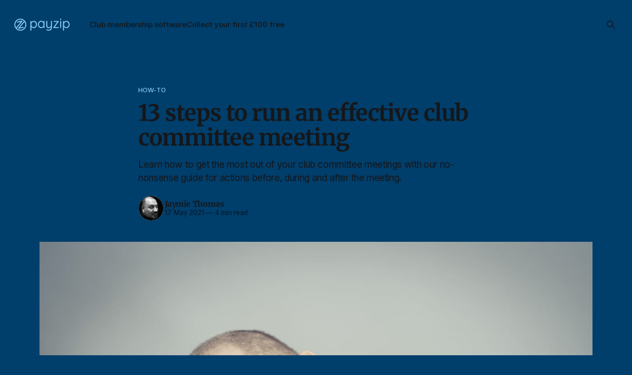

--- FILE ---
content_type: text/html; charset=utf-8
request_url: https://blog.payzip.co.uk/how-to-run-an-effective-club-committee-meeting/
body_size: 9409
content:
<!DOCTYPE html>
<html lang="en-GB">
<head>

    <title>Run an effective club committee meeting in 13 steps | Payzip</title>
    <meta charset="utf-8">
    <meta name="viewport" content="width=device-width, initial-scale=1.0">
    
    <link rel="preload" as="style" href="https://blog.payzip.co.uk/assets/built/screen.css?v=a7f97e41e5">
    <link rel="preload" as="script" href="https://blog.payzip.co.uk/assets/built/source.js?v=a7f97e41e5">
    
    <link rel="preload" as="font" type="font/woff2" href="https://blog.payzip.co.uk/assets/fonts/inter-roman.woff2?v=a7f97e41e5" crossorigin="anonymous">
<style>
    @font-face {
        font-family: "Inter";
        font-style: normal;
        font-weight: 100 900;
        font-display: optional;
        src: url(https://blog.payzip.co.uk/assets/fonts/inter-roman.woff2?v=a7f97e41e5) format("woff2");
        unicode-range: U+0000-00FF, U+0131, U+0152-0153, U+02BB-02BC, U+02C6, U+02DA, U+02DC, U+0304, U+0308, U+0329, U+2000-206F, U+2074, U+20AC, U+2122, U+2191, U+2193, U+2212, U+2215, U+FEFF, U+FFFD;
    }
</style>

    <link rel="stylesheet" type="text/css" href="https://blog.payzip.co.uk/assets/built/screen.css?v=a7f97e41e5">

    <style>
        :root {
            --background-color: #003E6B
        }
    </style>

    <script>
        /* The script for calculating the color contrast has been taken from
        https://gomakethings.com/dynamically-changing-the-text-color-based-on-background-color-contrast-with-vanilla-js/ */
        var accentColor = getComputedStyle(document.documentElement).getPropertyValue('--background-color');
        accentColor = accentColor.trim().slice(1);

        if (accentColor.length === 3) {
            accentColor = accentColor[0] + accentColor[0] + accentColor[1] + accentColor[1] + accentColor[2] + accentColor[2];
        }

        var r = parseInt(accentColor.substr(0, 2), 16);
        var g = parseInt(accentColor.substr(2, 2), 16);
        var b = parseInt(accentColor.substr(4, 2), 16);
        var yiq = ((r * 299) + (g * 587) + (b * 114)) / 1000;
        var textColor = (yiq >= 128) ? 'dark' : 'light';

        document.documentElement.className = `has-${textColor}-text`;
    </script>

    <meta name="description" content="Get the most out of your sports club committee meetings by adding just a little more structure.">
    <link rel="icon" href="https://blog.payzip.co.uk/content/images/size/w256h256/2021/02/Payzip-Icon-256x256.png" type="image/png">
    <link rel="canonical" href="https://blog.payzip.co.uk/how-to-run-an-effective-club-committee-meeting/">
    <meta name="referrer" content="no-referrer-when-downgrade">
    
    <meta property="og:site_name" content="Payzip Blog">
    <meta property="og:type" content="article">
    <meta property="og:title" content="How to run an effective UK sports club committee meeting">
    <meta property="og:description" content="Get the most out of your club committee meetings by adding just a little more structure.">
    <meta property="og:url" content="https://blog.payzip.co.uk/how-to-run-an-effective-club-committee-meeting/">
    <meta property="og:image" content="https://blog.payzip.co.uk/content/images/2021/05/bored-man-facebook.jpg">
    <meta property="article:published_time" content="2021-05-17T15:45:00.000Z">
    <meta property="article:modified_time" content="2021-09-15T10:36:29.000Z">
    <meta property="article:tag" content="how-to">
    <meta property="article:tag" content="advice">
    
    <meta property="article:publisher" content="https://www.facebook.com/payzip">
    <meta name="twitter:card" content="summary_large_image">
    <meta name="twitter:title" content="How to run an effective UK sports club committee meeting">
    <meta name="twitter:description" content="Get the most out of your club committee meetings by adding just a little more structure.">
    <meta name="twitter:url" content="https://blog.payzip.co.uk/how-to-run-an-effective-club-committee-meeting/">
    <meta name="twitter:image" content="https://blog.payzip.co.uk/content/images/2021/05/bored-man-twitter.jpg">
    <meta name="twitter:label1" content="Written by">
    <meta name="twitter:data1" content="Jaymie Thomas">
    <meta name="twitter:label2" content="Filed under">
    <meta name="twitter:data2" content="how-to, advice">
    <meta name="twitter:site" content="@payzip">
    <meta property="og:image:width" content="1200">
    <meta property="og:image:height" content="627">
    
    <script type="application/ld+json">
{
    "@context": "https://schema.org",
    "@type": "Article",
    "publisher": {
        "@type": "Organization",
        "name": "Payzip Blog",
        "url": "https://blog.payzip.co.uk/",
        "logo": {
            "@type": "ImageObject",
            "url": "https://blog.payzip.co.uk/content/images/2025/09/payzip-logo5.png"
        }
    },
    "author": {
        "@type": "Person",
        "name": "Jaymie Thomas",
        "image": {
            "@type": "ImageObject",
            "url": "https://blog.payzip.co.uk/content/images/2023/01/Monochrome-AirPods-shrunk-squared.jpg",
            "width": 397,
            "height": 397
        },
        "url": "https://blog.payzip.co.uk/404/",
        "sameAs": []
    },
    "headline": "Run an effective club committee meeting in 13 steps | Payzip",
    "url": "https://blog.payzip.co.uk/how-to-run-an-effective-club-committee-meeting/",
    "datePublished": "2021-05-17T15:45:00.000Z",
    "dateModified": "2021-09-15T10:36:29.000Z",
    "image": {
        "@type": "ImageObject",
        "url": "https://blog.payzip.co.uk/content/images/size/w1200/2021/05/bored-man-original.jpg",
        "width": 1200,
        "height": 817
    },
    "keywords": "how-to, advice",
    "description": "Learn how to get the most out of your club committee meetings with our no-nonsense guide for actions before, during and after the meeting.",
    "mainEntityOfPage": "https://blog.payzip.co.uk/how-to-run-an-effective-club-committee-meeting/"
}
    </script>

    <meta name="generator" content="Ghost 6.13">
    <link rel="alternate" type="application/rss+xml" title="Payzip Blog" href="https://blog.payzip.co.uk/rss/">
    
    <script defer src="https://cdn.jsdelivr.net/ghost/sodo-search@~1.8/umd/sodo-search.min.js" data-key="27b24999c766a8e5c7894c740e" data-styles="https://cdn.jsdelivr.net/ghost/sodo-search@~1.8/umd/main.css" data-sodo-search="https://payzip.ghost.io/" data-locale="en-GB" crossorigin="anonymous"></script>
    
    <link href="https://blog.payzip.co.uk/webmentions/receive/" rel="webmention">
    <script defer src="/public/cards.min.js?v=a7f97e41e5"></script><style>:root {--ghost-accent-color: #84C5F4;}</style>
    <link rel="stylesheet" type="text/css" href="/public/cards.min.css?v=a7f97e41e5">
    <link rel="preconnect" href="https://fonts.gstatic.com">
<link href="https://fonts.googleapis.com/css2?family=Inter:wght@100;200;300;400;500;600;700;800;900&display=swap" rel="stylesheet">
<!--<link rel="stylesheet"
      href="https://fonts.googleapis.com/css?family=Inter">-->
<link rel="stylesheet" href="https://cdnjs.cloudflare.com/ajax/libs/tocbot/4.12.3/tocbot.css" integrity="sha512-2kqK5bWDwdrluTn6Wkj+jgiwyzvAHLirVp08Kz7kN5I8PWQ0tUtEMxfhyWDCrnws91BJ9PfrUy6ImfA7Qb22TA==" crossorigin="anonymous" referrerpolicy="no-referrer" />

<script defer data-domain="blog.payzip.co.uk" src="https://plausible.io/js/plausible.js"></script>

<style>
body {
    font-family: 'Inter', Sans-Serif;
}
    
.site-main {
    background: #F0F4F8;
} 

.site-nav-main{
    background: #003E6B; 
}
.page-template .site-main, .post-full-content, .post-template .site-main, .site-main {
    background: #F0F4F8;
}

.site-header-background {
    background: #F0F4F8 no-repeat 50%;
}

.site-nav {
    background: transparent;
}

/* .site-nav li a {
    position: relative;
    display: block;
    padding: 12px;
    color: #102A43;
    opacity: .8;
    transition: opacity .35s ease-in-out;
}

.social-link svg {
    height: 1.8rem;
    fill: #003E6B;
}

.rss-button svg {
    margin-bottom: 1px;
    height: 2.1rem;
    fill: #003E6B;
} */
    
.site-header-background:not(.responsive-header-img) .site-nav-left-wrapper:after, .site-nav-main .site-nav-left-wrapper:after {
    background: linear-gradient(90deg,rgba(9,10,11,0) 0,#F0F4F800);
}

.site-nav-main .site-nav-left-wrapper:after {
    right: 0;
    background: linear-gradient(to right, color(#F0F4F8 l(-5%) a(0)) 0%,color(#F0F4F8 l(-5%)) 0%);
}
.site-archive-header .no-image{
    background: #F0F4F8;
    }
.post-feed {
    background: #F0F4F8;
}
.read-next {
    color: #102A43;
    background:     #F0F4F8;
}
.read-next-card {
    background: #F0F4F8; 
}
.read-next-card-content li a {
    color: #102A43;
}
.read-next-card-header h3 {
    margin: 0;
    color: #102A43;
    font-size: 1.2rem;
    line-height: 1em;
    font-weight: 300;
    letter-spacing: .4px;
    text-transform: uppercase;
}

.read-next-card-header h3 a {
    color: #102A43;
    font-weight: 500;
    text-decoration: none;
    opacity: .8;
}
.read-next-card-meta p {
    margin: 0;
    color: #102A43;
}
.read-next-card-footer a {
    padding: 7px 12px 8px 14px;
    border: 1px solid #102A43;
    color: #102A43;
    font-size: 1.3rem;
    border-radius: 999px;
    transition: all .35s ease-in-out;
}
.site-footer{
    background: #F0F4F8;
}
.site-footer-content, .site-footer-content a {
    color: #102A43;
}
    
.subscribe-overlay {      
     border: 1px solid;
     background: #F0F4F8;
}
.subscribe-form {
    border: 1px solid;
    background: #F0F4F8;
}
.subscribe-email {
    border: 1px solid;
    background: #F0F4F8;
}
.subscribe-overlay .subscribe-email {
    border: 1px solid;  
}

.subscribe-form button {
    height: 46px;      
}
.subscribe-form-title {
   color: rgba(255, 255, 255, 0.75); 
}
    
.post-full-title {
    color: #102A43;
}
.post-feed  {
        background: #F0F4F8;
}
.post-card-excerpt {
    color: #102A43;
    font-family: 'Inter', Sans-Serif; 
    font-variant-ligatures: inherit;
    font-variant-caps: inherit;
    font-variant-numeric: inherit;
    font-variant-east-asian: inherit;
    font-weight: inherit;
    font-stretch: inherit;
    font-size: 100%;
    line-height: inherit;
}
.post-card-title {
    color: #102A43;
}

.read-next .post-card-title {
    color: #102A43;
}
    
.read-next .post-card-excerpt {
    color: #102A43;
}

    
.post-full-content {
    font-family: 'Inter', Sans-Serif;
    font-size: 1.75rem;
    color: #102A43;
    background: #F0F4F8;
    }

.post-full-custom-excerpt {
    color: #102A43;
    }
.post-full-content code {
    color: #102A43;
        background: #F0F4F8;
    }
    
.post-full-byline-meta h4 a {
    color: #102A43;
}
.post-full-content a {
    color: #102A43;
    word-break: break-word;
    box-shadow: var(--darkgrey) 0 -1px 0 inset;
    transition: all 0.2s ease-in-out;
}
.post-full-content strong,
.post-full-content em {
    color: #102A43;
}
    
/* .post-full-content h1,
.post-full-content h2,
.post-full-content h3,
.post-full-content h4,
.post-full-content h5,
.post-full-content h6 {
    color: rgba(255, 255, 255, 0.75);
    font-family: -apple-system, BlinkMacSystemFont, "Segoe UI", Roboto, Oxygen, Ubuntu, Cantarell, "Open Sans", "Helvetica Neue", sans-serif;
} */
    
.site-archive-header .no-image {
    color: rgba(255, 255, 255, 0.75);
}
    
.no-image .author-social-link a {
    /* color: rgba(255, 255, 255, 0.75); */
    color: #102A43;
}
    
.post-card-byline-content a {
    color: #102A43;
    font-weight: 600;
}
    
.read-next .post-card-byline-content {
    color: #102A43;
    font-weight: 600;
}
    
@media  {
.page-template .site-main, .post-full-content, .post-template .site-main, .site-main {
    background: #F0F4F8;
    }
.post-full-custom-excerpt {     
    color: #102A43;
    }
}
    
</style>
    <link rel="preconnect" href="https://fonts.bunny.net"><link rel="stylesheet" href="https://fonts.bunny.net/css?family=merriweather:300,700|poppins:400,500,600"><style>:root {--gh-font-heading: Merriweather;--gh-font-body: Poppins;}</style>

</head>
<body class="post-template tag-how-to tag-advice gh-font-heading-merriweather gh-font-body-poppins has-sans-title has-sans-body">

<div class="gh-viewport">
    
    <header id="gh-navigation" class="gh-navigation is-left-logo gh-outer">
    <div class="gh-navigation-inner gh-inner">

        <div class="gh-navigation-brand">
            <a class="gh-navigation-logo is-title" href="https://blog.payzip.co.uk">
                    <img src="https://blog.payzip.co.uk/content/images/2025/09/payzip-logo5.png" alt="Payzip Blog">
            </a>
            <button class="gh-search gh-icon-button" aria-label="Search this site" data-ghost-search>
    <svg xmlns="http://www.w3.org/2000/svg" fill="none" viewBox="0 0 24 24" stroke="currentColor" stroke-width="2" width="20" height="20"><path stroke-linecap="round" stroke-linejoin="round" d="M21 21l-6-6m2-5a7 7 0 11-14 0 7 7 0 0114 0z"></path></svg></button>            <button class="gh-burger gh-icon-button" aria-label="Menu">
                <svg xmlns="http://www.w3.org/2000/svg" width="24" height="24" fill="currentColor" viewBox="0 0 256 256"><path d="M224,128a8,8,0,0,1-8,8H40a8,8,0,0,1,0-16H216A8,8,0,0,1,224,128ZM40,72H216a8,8,0,0,0,0-16H40a8,8,0,0,0,0,16ZM216,184H40a8,8,0,0,0,0,16H216a8,8,0,0,0,0-16Z"></path></svg>                <svg xmlns="http://www.w3.org/2000/svg" width="24" height="24" fill="currentColor" viewBox="0 0 256 256"><path d="M205.66,194.34a8,8,0,0,1-11.32,11.32L128,139.31,61.66,205.66a8,8,0,0,1-11.32-11.32L116.69,128,50.34,61.66A8,8,0,0,1,61.66,50.34L128,116.69l66.34-66.35a8,8,0,0,1,11.32,11.32L139.31,128Z"></path></svg>            </button>
        </div>

        <nav class="gh-navigation-menu">
            <ul class="nav">
    <li class="nav-club-membership-software"><a href="https://www.payzip.co.uk/">Club membership software</a></li>
    <li class="nav-collect-your-first-100-free"><a href="https://dashboard.payzip.co.uk/signup">Collect your first £100 free</a></li>
</ul>

        </nav>

        <div class="gh-navigation-actions">
                    <button class="gh-search gh-icon-button" aria-label="Search this site" data-ghost-search>
    <svg xmlns="http://www.w3.org/2000/svg" fill="none" viewBox="0 0 24 24" stroke="currentColor" stroke-width="2" width="20" height="20"><path stroke-linecap="round" stroke-linejoin="round" d="M21 21l-6-6m2-5a7 7 0 11-14 0 7 7 0 0114 0z"></path></svg></button>        </div>

    </div>
</header>

    

<main class="gh-main">

    <article class="gh-article post tag-how-to tag-advice">

        <header class="gh-article-header gh-canvas">

                <a class="gh-article-tag" href="https://blog.payzip.co.uk/tag/how-to/">how-to</a>
            <h1 class="gh-article-title is-title">13 steps to run an effective club committee meeting</h1>
                <p class="gh-article-excerpt is-body">Learn how to get the most out of your club committee meetings with our no-nonsense guide for actions before, during and after the meeting.</p>

            <div class="gh-article-meta">
                <div class="gh-article-author-image instapaper_ignore">
                            <a href="/404/">
                                <img class="author-profile-image" src="/content/images/size/w160/2023/01/Monochrome-AirPods-shrunk-squared.jpg" alt="Jaymie Thomas">
                            </a>
                </div>
                <div class="gh-article-meta-wrapper">
                    <h4 class="gh-article-author-name"><a href="/404/">Jaymie Thomas</a></h4>
                    <div class="gh-article-meta-content">
                        <time class="gh-article-meta-date" datetime="2021-05-17">17 May 2021</time>
                            <span class="gh-article-meta-length"><span class="bull">—</span> 4 min read</span>
                    </div>
                </div>
            </div>

                <figure class="gh-article-image">
        <img
            srcset="/content/images/size/w320/2021/05/bored-man-original.jpg 320w,
                    /content/images/size/w600/2021/05/bored-man-original.jpg 600w,
                    /content/images/size/w960/2021/05/bored-man-original.jpg 960w,
                    /content/images/size/w1200/2021/05/bored-man-original.jpg 1200w,
                    /content/images/size/w2000/2021/05/bored-man-original.jpg 2000w"
            sizes="(max-width: 1200px) 100vw, 1120px"
            src="/content/images/size/w1200/2021/05/bored-man-original.jpg"
            alt="13 steps to run an effective club committee meeting"
        >
    </figure>

        </header>

        <section class="gh-content gh-canvas is-body">
            <p>Doing the best for your club means getting maximum value from your committee or management team. You'll meet regularly, so following these simple steps will help you to spend as long as you need to sort out the club's business - and no longer.</p><h2 id="before-the-meeting">Before the meeting</h2><h3 id="1-does-this-need-to-be-a-meeting">1. Does this need to be a meeting?</h3><p>First things first, do you need a meeting, or is this simply a fixture in the diary? </p><p>If 2020 has taught us anything, it's to re-evaluate what's important, so do you all actually need to commit this time together? Is there anything here that could be covered off with an email or achieved by a sub-committee having the discussion instead?</p><h3 id="2-publish-an-agenda-in-advance">2. Publish an agenda in advance</h3><p>Meeting agendas give everyone a chance to prepare materials and gather thoughts and questions on the topics being discussed. Typically there will be standing items, for example:</p><ul><li>Chair/Manager's report</li><li>Secretary's report</li><li>Treasurer's report</li></ul><p>You may have other roles, such as Social Secretary or Webmaster to consider too. It would be unusual if the first three roles didn't have anything to contribute, but it's fine not to have the other contributions for each and every meeting, depending on what's going on with the club, the time of year, etc.</p><ul><li>Each agenda item should have a clear purpose. Instead of "<strong>fundraising 2022</strong>", say "<strong><a href="https://blog.payzip.co.uk/how-to-secure-funding-for-your-club/">establish fundraising goal for 2022</a></strong>" if that's what you mean.</li><li>Order your agenda items in terms of priority, so that if any items overrun, you'll have covered the most important topics each time.</li><li>Allocate approximate times to each item, so you can size up the number of topics with the proposed length of the meeting.</li><li>Use the Any Other Business (AOB) agenda item to capture any thoughts or questions that may have been prompted by the published agenda items.</li></ul><h3 id="3-choose-the-right-location-">3. Choose the right location...</h3><p>Work out where you can meet that will be quiet enough for you to have a focused meeting for an hour or two.</p><p>Even though we've all been meeting over Zoom for the past year, it's not unheard of for committee meetings to be held in the back rooms of pubs and workingmen's halls, These can provide some great facilities, but check there isn't a football match being screened in the next room, or that your room isn't the thoroughfare to the toilets!</p><p>Consider having a venue rota whereby you can meet in different committee members' houses, for example (when that's permitted by law, of course).</p><h3 id="-at-the-most-suitable-time">...at the most suitable time</h3><p>Exactly <em>when</em> your committee can meet will depend on what your club does, avoiding its usual training or rehearsal time, and subject to the availability of the venue etc. Most committees will meet monthly, with a flexibility of a week either way, should any diary collisions arise.</p><p>Fridays are best avoided if possible, as people wind-down for the weekend or have travel plans and may not be able to make it. Mondays and Tuesdays are usually strong candidates in our experience.</p><h3 id="4-define-the-roles-before-the-meeting">4. Define the roles before the meeting</h3><p>Define who will lead the meeting and who will be taking notes for the minutes. Making this clear upfront will ensure that people are focused on the job at hand and minimises the risk that anything discussed will be missed.</p><h2 id="at-the-meeting">At the meeting</h2><h3 id="5-start-on-time">5. Start on time</h3><p>Set an expectation from the start that the meeting is important and will start on time. Getting into the habit of waiting 5 or 10 minutes for people sends the signal that it's OK to be late and disrespect everyone else's time. If you regularly get late arrivals, consider rearranging your meeting start time for everyone.</p><h3 id="6-accept-the-previous-meeting-s-minutes">6. Accept the previous meeting's minutes</h3><p>Ask for a proposer and seconder to accept the previous meeting's minutes as valid and true. Ask for any objections. This formal stage helps prevent any acrimony later on, as everyone has had the chance to raise any issue with the minutes, after having had time to digest them fully since the last meeting.</p><h3 id="7-build-trust">7. Build trust</h3><p>Remind participants that the contents of the meeting do not leave the four walls (even if you're meeting virtually). This will encourage participants to speak freely and frankly.</p><h3 id="8-avoid-distractions-minimise-interruptions">8. Avoid distractions, minimise interruptions</h3><p>Ensure the venue knows you aren't to be disturbed and have a policy of putting laptops and phones away, unless they're essential to the meeting. Schedule a comfort break in your meeting so that people have the opportunity to catch up with anything that needs their attention.</p><h3 id="9-involve-everyone">9. Involve everyone</h3><p>Whilst not everyone will have something to say each time, it's important they have the opportunity. People will contribute more if they feel involved.</p><p>A good chairperson usually speaks last with their own view on a topic, so as not to give any unintentional steer. They will also note who hasn't contributed to the discussion so far, and give them the direct opportunity to do so.</p><h3 id="10-record-clear-actions-and-assign-owners">10. Record clear actions and assign owners</h3><p>The Secretary will record agreed actions, the owner(s) and the timescale for resolution or reporting back, which is often at the next meeting. Make sure that no one committee member becomes the dumping ground for work - share the load.</p><h3 id="11-don-t-be-afraid-to-finish-early">11. Don't be afraid to finish early</h3><p>Should you get through your agenda items and everyone is satisfied that a thorough discussion has taken place, end the meeting. Time is precious and you needn't pad-out the meeting unnecessarily.</p><h3 id="12-set-the-date-of-the-next-meeting">12. Set the date of the next meeting</h3><p>While you've got everyone there, now is an excellent time to set the date of the next meeting, and you may even be able to confirm it with the venue at the same time.</p><h2 id="after-the-meeting">After the meeting</h2><h3 id="13-write-up-and-distribute">13. Write-up and distribute</h3><p>As soon as you reasonably can after the meeting, while memories are still fresh and members can challenge any inconsistencies that might arise, make sure to write up the minute notes and send to all involved via email. </p>
        </section>

    </article>


</main>


            <section class="gh-container is-grid gh-outer">
                <div class="gh-container-inner gh-inner">
                    <h2 class="gh-container-title">Read more</h2>
                    <div class="gh-feed">
                            <article class="gh-card post">
    <a class="gh-card-link" href="/how-to-find-the-perfect-venue-for-your-club-event/">
            <figure class="gh-card-image">
                <img
                    srcset="/content/images/size/w160/format/webp/2022/01/perfect-venue.jpg 160w,
                            /content/images/size/w320/format/webp/2022/01/perfect-venue.jpg 320w,
                            /content/images/size/w600/format/webp/2022/01/perfect-venue.jpg 600w,
                            /content/images/size/w960/format/webp/2022/01/perfect-venue.jpg 960w,
                            /content/images/size/w1200/format/webp/2022/01/perfect-venue.jpg 1200w,
                            /content/images/size/w2000/format/webp/2022/01/perfect-venue.jpg 2000w"
                    sizes="320px"
                    src="/content/images/size/w600/2022/01/perfect-venue.jpg"
                    alt="An empty function room, with a microphone in focus in the foreground, and empty seating out-of-focus in the background"
                    loading="lazy"
                >
            </figure>
        <div class="gh-card-wrapper">
            <h3 class="gh-card-title is-title">How to find the perfect venue for your club event</h3>
                <p class="gh-card-excerpt is-body">Finding the right venue for your club event is key. We&#x27;ll help you look at cost, location, catering, and how to develop an ongoing relationship with venue owners.</p>
            <footer class="gh-card-meta">
<!--
             -->
                    <span class="gh-card-author">By Jaymie Thomas</span>
                    <time class="gh-card-date" datetime="2022-01-05">05 Jan 2022</time>
                <!--
         --></footer>
        </div>
    </a>
</article>
                            <article class="gh-card post">
    <a class="gh-card-link" href="/how-to-attract-and-hire-new-coaches-for-your-club/">
            <figure class="gh-card-image">
                <img
                    srcset="/content/images/size/w160/format/webp/2022/01/football-coach.jpg 160w,
                            /content/images/size/w320/format/webp/2022/01/football-coach.jpg 320w,
                            /content/images/size/w600/format/webp/2022/01/football-coach.jpg 600w,
                            /content/images/size/w960/format/webp/2022/01/football-coach.jpg 960w,
                            /content/images/size/w1200/format/webp/2022/01/football-coach.jpg 1200w,
                            /content/images/size/w2000/format/webp/2022/01/football-coach.jpg 2000w"
                    sizes="320px"
                    src="/content/images/size/w600/2022/01/football-coach.jpg"
                    alt="A football coach kneels down to talk to a group of mixed sex elementary school players"
                    loading="lazy"
                >
            </figure>
        <div class="gh-card-wrapper">
            <h3 class="gh-card-title is-title">How to attract and hire new coaches for your club</h3>
                <p class="gh-card-excerpt is-body">Attracting new coaches to your club is a skill in itself - our guide will help you find and hire the coaches that are just right for your club.</p>
            <footer class="gh-card-meta">
<!--
             -->
                    <span class="gh-card-author">By Jaymie Thomas</span>
                    <time class="gh-card-date" datetime="2022-01-05">05 Jan 2022</time>
                <!--
         --></footer>
        </div>
    </a>
</article>
                            <article class="gh-card post">
    <a class="gh-card-link" href="/how-to-promote-diversity-and-inclusion-within-your-club/">
            <figure class="gh-card-image">
                <img
                    srcset="/content/images/size/w160/format/webp/2021/12/inclusion.jpg 160w,
                            /content/images/size/w320/format/webp/2021/12/inclusion.jpg 320w,
                            /content/images/size/w600/format/webp/2021/12/inclusion.jpg 600w,
                            /content/images/size/w960/format/webp/2021/12/inclusion.jpg 960w,
                            /content/images/size/w1200/format/webp/2021/12/inclusion.jpg 1200w,
                            /content/images/size/w2000/format/webp/2021/12/inclusion.jpg 2000w"
                    sizes="320px"
                    src="/content/images/size/w600/2021/12/inclusion.jpg"
                    alt="Three female footballers of different races face away from the camera, with their arms around each other&#x27;s waists"
                    loading="lazy"
                >
            </figure>
        <div class="gh-card-wrapper">
            <h3 class="gh-card-title is-title">How to promote diversity and inclusion within your club</h3>
                <p class="gh-card-excerpt is-body">Diversity is important to a healthy sports club, but how can you train your management team and live your club&#x27;s values? We&#x27;ll help you educate and promote diversity in your club with this essential guide.</p>
            <footer class="gh-card-meta">
<!--
             -->
                    <span class="gh-card-author">By Jaymie Thomas</span>
                    <time class="gh-card-date" datetime="2021-12-16">16 Dec 2021</time>
                <!--
         --></footer>
        </div>
    </a>
</article>
                            <article class="gh-card post">
    <a class="gh-card-link" href="/event-planning-checklist/">
            <figure class="gh-card-image">
                <img
                    srcset="/content/images/size/w160/format/webp/2021/12/event-planning.jpg 160w,
                            /content/images/size/w320/format/webp/2021/12/event-planning.jpg 320w,
                            /content/images/size/w600/format/webp/2021/12/event-planning.jpg 600w,
                            /content/images/size/w960/format/webp/2021/12/event-planning.jpg 960w,
                            /content/images/size/w1200/format/webp/2021/12/event-planning.jpg 1200w,
                            /content/images/size/w2000/format/webp/2021/12/event-planning.jpg 2000w"
                    sizes="320px"
                    src="/content/images/size/w600/2021/12/event-planning.jpg"
                    alt="A woman sat at a laptop in a home kitchen, on the phone and making notes in a notebook"
                    loading="lazy"
                >
            </figure>
        <div class="gh-card-wrapper">
            <h3 class="gh-card-title is-title">Club event planning checklist</h3>
                <p class="gh-card-excerpt is-body">Learn how to plan your club&#x27;s event, assign tasks, and deliver a safe, fun event for your members and supporters.</p>
            <footer class="gh-card-meta">
<!--
             -->
                    <span class="gh-card-author">By Jaymie Thomas</span>
                    <time class="gh-card-date" datetime="2021-12-02">02 Dec 2021</time>
                <!--
         --></footer>
        </div>
    </a>
</article>
                    </div>
                </div>
            </section>

    
    <footer class="gh-footer gh-outer">
    <div class="gh-footer-inner gh-inner">

        <div class="gh-footer-bar">
            <span class="gh-footer-logo is-title">
                    <img src="https://blog.payzip.co.uk/content/images/2025/09/payzip-logo5.png" alt="Payzip Blog">
            </span>
            <nav class="gh-footer-menu">
                
            </nav>
            <div class="gh-footer-copyright">
                Powered by <a href="https://ghost.org/" target="_blank" rel="noopener">Ghost</a>
            </div>
        </div>


    </div>
</footer>    
</div>

    <div class="pswp" tabindex="-1" role="dialog" aria-hidden="true">
    <div class="pswp__bg"></div>

    <div class="pswp__scroll-wrap">
        <div class="pswp__container">
            <div class="pswp__item"></div>
            <div class="pswp__item"></div>
            <div class="pswp__item"></div>
        </div>

        <div class="pswp__ui pswp__ui--hidden">
            <div class="pswp__top-bar">
                <div class="pswp__counter"></div>

                <button class="pswp__button pswp__button--close" title="Close (Esc)"></button>
                <button class="pswp__button pswp__button--share" title="Share"></button>
                <button class="pswp__button pswp__button--fs" title="Toggle fullscreen"></button>
                <button class="pswp__button pswp__button--zoom" title="Zoom in/out"></button>

                <div class="pswp__preloader">
                    <div class="pswp__preloader__icn">
                        <div class="pswp__preloader__cut">
                            <div class="pswp__preloader__donut"></div>
                        </div>
                    </div>
                </div>
            </div>

            <div class="pswp__share-modal pswp__share-modal--hidden pswp__single-tap">
                <div class="pswp__share-tooltip"></div>
            </div>

            <button class="pswp__button pswp__button--arrow--left" title="Previous (arrow left)"></button>
            <button class="pswp__button pswp__button--arrow--right" title="Next (arrow right)"></button>

            <div class="pswp__caption">
                <div class="pswp__caption__center"></div>
            </div>
        </div>
    </div>
</div>
<script src="https://blog.payzip.co.uk/assets/built/source.js?v=a7f97e41e5"></script>

<script>
  document.addEventListener("DOMContentLoaded", () => {
    document.querySelectorAll(".post-content a:not(.toc-link)").forEach((link) => {
      link.setAttribute("target", "moredetail")
    })
  })
</script>
<script src="https://cdnjs.cloudflare.com/ajax/libs/tocbot/4.12.3/tocbot.min.js" integrity="sha512-8u1QblAcGUuhEv26YgTYO3+OtPL7l37qiYoPQtahVTaiLn/H3Z/K16TOXJ3U7PDYBiJWCWKM0a+ELUDGDgED2Q==" crossorigin="anonymous" referrerpolicy="no-referrer"></script>
<script>
    tocbot.init({
        tocSelector: '.toc',
        contentSelector: '.post-content',
        hasInnerContainers: true,
        headingsOffset: 65,
        scrollSmoothOffset: -65
    });
</script>

</body>
</html>
